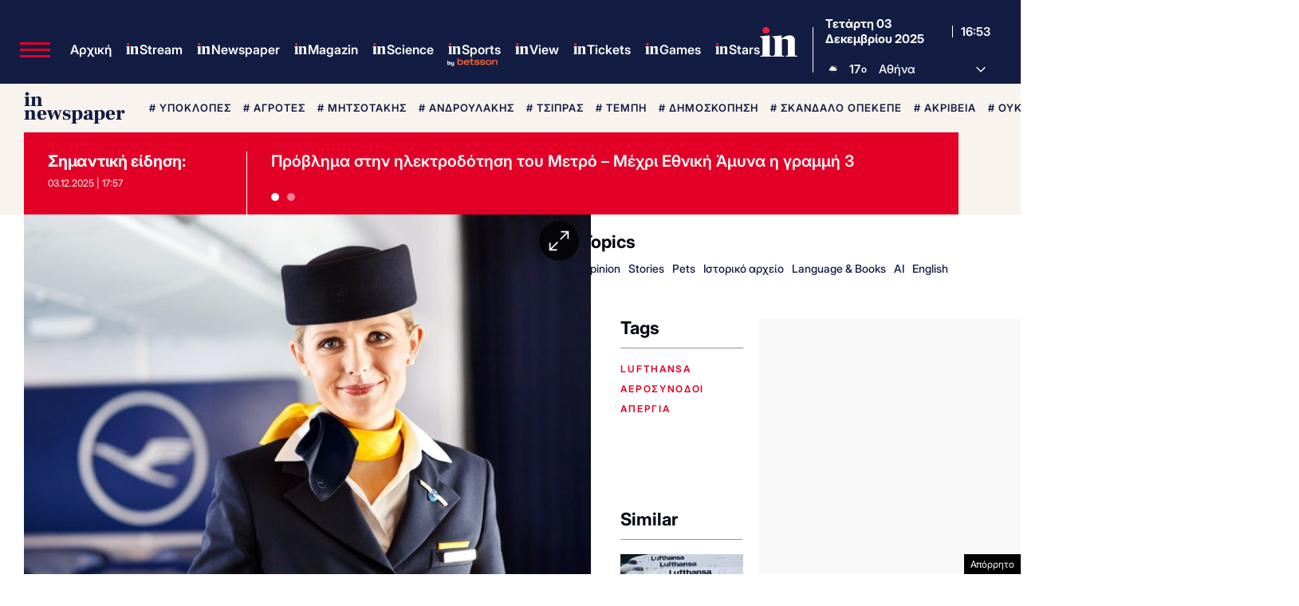

--- FILE ---
content_type: text/html; charset=utf-8
request_url: https://www.google.com/recaptcha/api2/aframe
body_size: 181
content:
<!DOCTYPE HTML><html><head><meta http-equiv="content-type" content="text/html; charset=UTF-8"></head><body><script nonce="sDgvA-D6ipVz92cEFPoNgw">/** Anti-fraud and anti-abuse applications only. See google.com/recaptcha */ try{var clients={'sodar':'https://pagead2.googlesyndication.com/pagead/sodar?'};window.addEventListener("message",function(a){try{if(a.source===window.parent){var b=JSON.parse(a.data);var c=clients[b['id']];if(c){var d=document.createElement('img');d.src=c+b['params']+'&rc='+(localStorage.getItem("rc::a")?sessionStorage.getItem("rc::b"):"");window.document.body.appendChild(d);sessionStorage.setItem("rc::e",parseInt(sessionStorage.getItem("rc::e")||0)+1);localStorage.setItem("rc::h",'1764780810159');}}}catch(b){}});window.parent.postMessage("_grecaptcha_ready", "*");}catch(b){}</script></body></html>

--- FILE ---
content_type: application/javascript; charset=utf-8
request_url: https://fundingchoicesmessages.google.com/f/AGSKWxXnsxnS0WnD3uv4BnO7Rn-nztfdhtHOAAJtH7mRj_OmMrjIIqoOym9TbZDveDxWezJPEs6CiHfjVM1UqiWT1mSaSRWiK1kutz6m55gjOoGcIy4baKpJN6N6lmkpZj3E6KDa99J8MIiwnOHIFoqdi3lrFB4ksMt_AlOFXNQN-Hi21dR7_ohDBW6x7bkK/_-adserver-_mmsadbanner//adlift4__ad_engine//camaoadsense.
body_size: -1291
content:
window['230c2396-2fe7-4dee-a086-4565602fa95c'] = true;